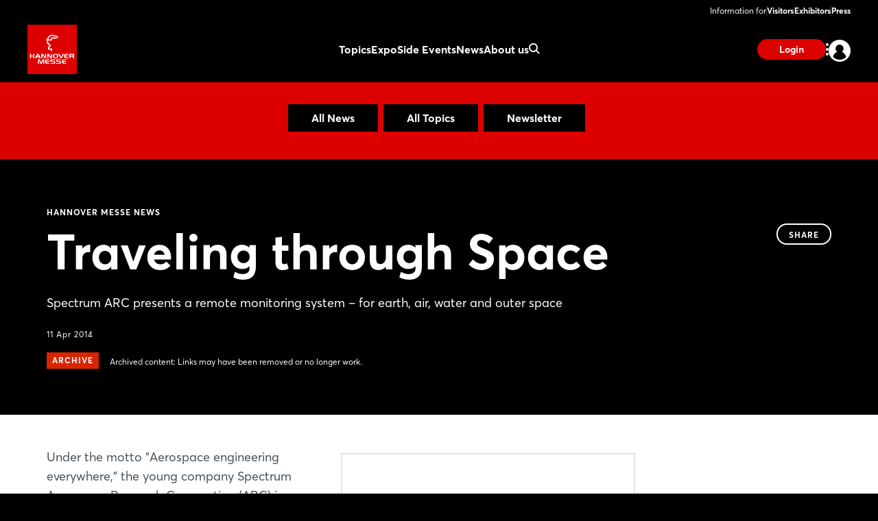

--- FILE ---
content_type: application/javascript; charset=UTF-8
request_url: https://www.smartadserver.com/h/nshow?siteid=623518&pgid=1898538&fmtid=85948&tag=sas_85948&tmstp=3156840753&visit=S&acd=1769736433438&opid=b4e6f718-6807-4713-ad7d-c1e5f6ea39b3&opdt=1769736433439&ckid=7111717749886121903&cappid=7111717749886121903&async=1&systgt=%24qc%3D4787745%3B%24ql%3DHigh%3B%24qpc%3D43201%3B%24qpc%3D43*%3B%24qpc%3D432*%3B%24qpc%3D4320*%3B%24qpc%3D43201*%3B%24qt%3D152_2192_12416t%3B%24dma%3D535%3B%24qo%3D6%3B%24b%3D16999%3B%24o%3D12100%3B%24sw%3D1280%3B%24sh%3D600&tgt=keyword%3Dnull%3B%3B%24dt%3D1t%3B%24dma%3D535&pgDomain=https%3A%2F%2Fwww.hannovermesse.de%2Fen%2Fnews%2Fnews-articles%2Ftraveling-through-space&noadcbk=sas.noad&dmodel=unknown&dmake=Apple&reqid=57c4c5a1-3bd4-4bc0-bdb4-26c90b6dee96&reqdt=1769736433442&oppid=b4e6f718-6807-4713-ad7d-c1e5f6ea39b3&insid=13092662
body_size: 2894
content:
/*_hs_*/;var sas = sas || {};
if(sas && sas.events && sas.events.fire && typeof sas.events.fire === "function" )
        sas.events.fire("ad", { tagId: "sas_85948", formatId: 85948 }, "sas_85948");;/*_hs_*/(()=>{"use strict";var t={4888:(t,e)=>{Object.defineProperty(e,"__esModule",{value:!0}),e.LoadManager=void 0;class s{constructor(){this.scripts=new Map,this.callbacks=[]}static getUrls(t){const e=window.sas,s="string"==typeof t?[t]:t,a=e.utils.cdns[location.protocol]||e.utils.cdns["https:"]||"https://ced-ns.sascdn.com";return s.map(t=>a.replace(/\/+$/,"")+"/"+t.replace(/^\/+/,""))}static loadLink(t){const e=document.createElement("link");e.rel="stylesheet",e.href=t,document.head.appendChild(e)}static loadLinkCdn(t){s.getUrls(t).forEach(s.loadLink)}loadScriptCdn(t,e){const a=s.getUrls(t);for(const t of a){let e=this.scripts.get(t);e||(e={url:t,loaded:!1},this.scripts.set(t,e),this.loadScript(e))}(null==e?void 0:e.onLoad)&&(this.callbacks.push({called:!1,dependencies:a,function:e.onLoad}),this.executeCallbacks())}onScriptLoad(t){t.loaded=!0,this.executeCallbacks()}loadScript(t){const e=document.currentScript,s=document.createElement("script");s.onload=()=>this.onScriptLoad(t),s.src=t.url,e?(e.insertAdjacentElement("afterend",s),window.sas.currentScript=e):document.head.appendChild(s)}executeCallbacks(){this.callbacks.forEach(t=>{!t.called&&t.dependencies.every(t=>{var e;return null===(e=this.scripts.get(t))||void 0===e?void 0:e.loaded})&&(t.called=!0,t.function())}),this.callbacks=this.callbacks.filter(t=>!t.called)}}e.LoadManager=s}},e={};function s(a){var c=e[a];if(void 0!==c)return c.exports;var l=e[a]={exports:{}};return t[a](l,l.exports,s),l.exports}(()=>{const t=s(4888);window.sas=window.sas||{};const e=window.sas;e.utils=e.utils||{},e.utils.cdns=e.utils.cdns||{},e.utils._callbacks=e.utils._callbacks||{},e.events=e.events||{};const a=e.utils.loadManager||new t.LoadManager;e.utils.loadManager=a,e.utils.loadScriptCdn=a.loadScriptCdn.bind(a),e.utils.loadLinkCdn=t.LoadManager.loadLinkCdn})()})();

(function(sas) {
	var config = {
		insertionId: Number(13092662),
		pageId: '1898538',
		pgDomain: 'https%3a%2f%2fwww.hannovermesse.de',
		sessionId: new Date().getTime(),
		baseActionUrl: 'https://use2.smartadserver.com/track/action?siteid=623518&fmtid=85948&pid=1898538&iid=13092662&sid=3156840753&scriptid=99340&opid=b4e6f718-6807-4713-ad7d-c1e5f6ea39b3&opdt=1769736433442&bldv=15695&srcfn=diff&reqid=57c4c5a1-3bd4-4bc0-bdb4-26c90b6dee96&reqdt=1769736433442&oppid=b4e6f718-6807-4713-ad7d-c1e5f6ea39b3&gdpr=0',
		formatId: Number(85948),
		tagId: 'sas_85948',
		oba: Number(0),
		isAsync: window.sas_ajax || true,
		customScript: String(''),
		filePath: (document.location.protocol == 'https:' ? 'https://ced-ns.sascdn.com' : 'http://ced-ns.sascdn.com') + '/diff/templates/',
		creativeFeedback: Boolean(1),
		dsa: String(''),
		creative: {
			id: Number(41586397),
			url: 'https://creatives.sascdn.com/diff/1044/advertiser/451672/Online_Superbanner_Desktop_1146x90-Leads-en_fbb079fd-e9a4-458b-8cb3-03ea32bd85c1.png',
			type: Number(1),
			width: Number(('1146' === '100%') ? 0 : '1146'),
			height: Number(('90' === '100%') ? 0 : '90'),
			clickUrl: 'https://use2.smartadserver.com/click?imgid=41586397&insid=13092662&pgid=1898538&fmtid=85948&ckid=7111717749886121903&uii=1499116456375481566&acd=1769736433551&tmstp=3156840753&tgt=keyword%3dnull%3b%3b%24dt%3d1t%3b%24dma%3d535%3b%24dt%3d1t%3b%24dma%3d535%3b%24hc&systgt=%24qc%3d4787745%3b%24ql%3dUnknown%3b%24qpc%3d43201*%3b%24qpc%3d43*%3b%24qpc%3d432*%3b%24qpc%3d4320*%3b%24qpc%3d43201*%3b%24qpc%3d43201**%3b%24qt%3d152_2192_12416t%3b%24dma%3d535%3b%24qo%3d6%3b%24b%3d16999%3b%24o%3d12100%3b%24sw%3d1280%3b%24sh%3d600&envtype=0&imptype=0&gdpr=0&pgDomain=https%3a%2f%2fwww.hannovermesse.de%2fen%2fnews%2fnews-articles%2ftraveling-through-space&cappid=7111717749886121903&scriptid=99340&opid=b4e6f718-6807-4713-ad7d-c1e5f6ea39b3&opdt=1769736433442&bldv=15695&srcfn=diff&reqid=57c4c5a1-3bd4-4bc0-bdb4-26c90b6dee96&reqdt=1769736433442&oppid=b4e6f718-6807-4713-ad7d-c1e5f6ea39b3&eqs=4f25e5ce248fd2f4c9e6a7741e97671ba7a25525&go=https%3a%2f%2fwww.hannovermesse.de%2fen%2fside-events%2fspeaking-opportunities%2f%3futm_id%3dawareness%26utm_medium%3ddisplay%26utm_source%3dbanner%26utm_campaign%3dweb-hm-leads%26utm_term%3daussteller',
			clickUrlArray: ["https://use2.smartadserver.com/click?imgid=41586397&insid=13092662&pgid=1898538&fmtid=85948&ckid=7111717749886121903&uii=1499116456375481566&acd=1769736433551&tmstp=3156840753&tgt=keyword%3dnull%3b%3b%24dt%3d1t%3b%24dma%3d535%3b%24dt%3d1t%3b%24dma%3d535%3b%24hc&systgt=%24qc%3d4787745%3b%24ql%3dUnknown%3b%24qpc%3d43201*%3b%24qpc%3d43*%3b%24qpc%3d432*%3b%24qpc%3d4320*%3b%24qpc%3d43201*%3b%24qpc%3d43201**%3b%24qt%3d152_2192_12416t%3b%24dma%3d535%3b%24qo%3d6%3b%24b%3d16999%3b%24o%3d12100%3b%24sw%3d1280%3b%24sh%3d600&envtype=0&imptype=0&gdpr=0&pgDomain=https%3a%2f%2fwww.hannovermesse.de%2fen%2fnews%2fnews-articles%2ftraveling-through-space&cappid=7111717749886121903&scriptid=99340&opid=b4e6f718-6807-4713-ad7d-c1e5f6ea39b3&opdt=1769736433442&bldv=15695&srcfn=diff&reqid=57c4c5a1-3bd4-4bc0-bdb4-26c90b6dee96&reqdt=1769736433442&oppid=b4e6f718-6807-4713-ad7d-c1e5f6ea39b3&eqs=4f25e5ce248fd2f4c9e6a7741e97671ba7a25525&go=https%3a%2f%2fwww.hannovermesse.de%2fen%2fside-events%2fspeaking-opportunities%2f%3futm_id%3dawareness%26utm_medium%3ddisplay%26utm_source%3dbanner%26utm_campaign%3dweb-hm-leads%26utm_term%3daussteller"],
			oryginalClickUrl: 'https://www.hannovermesse.de/en/side-events/speaking-opportunities/?utm_id=awareness&utm_medium=display&utm_source=banner&utm_campaign=web-hm-leads&utm_term=aussteller',
			clickTarget: !0 ? '_blank' : '',
			agencyCode: String(''),
			creativeCountPixelUrl: 'https://use2.smartadserver.com/h/aip?uii=1499116456375481566&tmstp=3156840753&ckid=7111717749886121903&systgt=%24qc%3d4787745%3b%24ql%3dUnknown%3b%24qpc%3d43201*%3b%24qpc%3d43*%3b%24qpc%3d432*%3b%24qpc%3d4320*%3b%24qpc%3d43201*%3b%24qpc%3d43201**%3b%24qt%3d152_2192_12416t%3b%24dma%3d535%3b%24qo%3d6%3b%24b%3d16999%3b%24o%3d12100%3b%24sw%3d1280%3b%24sh%3d600&acd=1769736433551&envtype=0&siteid=623518&tgt=keyword%3dnull%3b%3b%24dt%3d1t%3b%24dma%3d535%3b%24dt%3d1t%3b%24dma%3d535%3b%24hc&gdpr=0&opid=b4e6f718-6807-4713-ad7d-c1e5f6ea39b3&opdt=1769736433442&bldv=15695&srcfn=diff&reqid=57c4c5a1-3bd4-4bc0-bdb4-26c90b6dee96&reqdt=1769736433442&oppid=b4e6f718-6807-4713-ad7d-c1e5f6ea39b3&visit=S&statid=19&imptype=0&intgtype=0&pgDomain=https%3a%2f%2fwww.hannovermesse.de%2fen%2fnews%2fnews-articles%2ftraveling-through-space&cappid=7111717749886121903&capp=0&mcrdbt=0&insid=13092662&imgid=41586397&pgid=1898538&fmtid=85948&isLazy=0&scriptid=99340',
			creativeClickCountPixelUrl: 41586397 ? 'https://use2.smartadserver.com/h/cp?imgid=41586397&insid=13092662&pgid=1898538&fmtid=85948&ckid=7111717749886121903&uii=1499116456375481566&acd=1769736433551&tmstp=3156840753&tgt=keyword%3dnull%3b%3b%24dt%3d1t%3b%24dma%3d535%3b%24dt%3d1t%3b%24dma%3d535%3b%24hc&systgt=%24qc%3d4787745%3b%24ql%3dUnknown%3b%24qpc%3d43201*%3b%24qpc%3d43*%3b%24qpc%3d432*%3b%24qpc%3d4320*%3b%24qpc%3d43201*%3b%24qpc%3d43201**%3b%24qt%3d152_2192_12416t%3b%24dma%3d535%3b%24qo%3d6%3b%24b%3d16999%3b%24o%3d12100%3b%24sw%3d1280%3b%24sh%3d600&envtype=0&imptype=0&gdpr=0&pgDomain=https%3a%2f%2fwww.hannovermesse.de%2fen%2fnews%2fnews-articles%2ftraveling-through-space&cappid=7111717749886121903&scriptid=99340&opid=b4e6f718-6807-4713-ad7d-c1e5f6ea39b3&opdt=1769736433442&bldv=15695&srcfn=diff&reqid=57c4c5a1-3bd4-4bc0-bdb4-26c90b6dee96&reqdt=1769736433442&oppid=b4e6f718-6807-4713-ad7d-c1e5f6ea39b3&eqs=4f25e5ce248fd2f4c9e6a7741e97671ba7a25525' : 'https://use2.smartadserver.com/h/micp?imgid=0&insid=13092662&pgid=1898538&fmtid=85948&ckid=7111717749886121903&uii=1499116456375481566&acd=1769736433551&tmstp=3156840753&tgt=keyword%3dnull%3b%3b%24dt%3d1t%3b%24dma%3d535%3b%24dt%3d1t%3b%24dma%3d535%3b%24hc&systgt=%24qc%3d4787745%3b%24ql%3dUnknown%3b%24qpc%3d43201*%3b%24qpc%3d43*%3b%24qpc%3d432*%3b%24qpc%3d4320*%3b%24qpc%3d43201*%3b%24qpc%3d43201**%3b%24qt%3d152_2192_12416t%3b%24dma%3d535%3b%24qo%3d6%3b%24b%3d16999%3b%24o%3d12100%3b%24sw%3d1280%3b%24sh%3d600&envtype=0&imptype=0&gdpr=0&pgDomain=https%3a%2f%2fwww.hannovermesse.de%2fen%2fnews%2fnews-articles%2ftraveling-through-space&cappid=7111717749886121903&scriptid=99340&opid=b4e6f718-6807-4713-ad7d-c1e5f6ea39b3&opdt=1769736433442&bldv=15695&srcfn=diff&reqid=57c4c5a1-3bd4-4bc0-bdb4-26c90b6dee96&reqdt=1769736433442&oppid=b4e6f718-6807-4713-ad7d-c1e5f6ea39b3&eqs=4f25e5ce248fd2f4c9e6a7741e97671ba7a25525',
			safeFrame: Boolean(0)
		},
		statisticTracking: {
			viewcount:'https://use2.smartadserver.com/track/action?siteid=623518&fmtid=85948&pid=1898538&iid=13092662&sid=3156840753&scriptid=99340&opid=b4e6f718-6807-4713-ad7d-c1e5f6ea39b3&opdt=1769736433442&bldv=15695&srcfn=diff&reqid=57c4c5a1-3bd4-4bc0-bdb4-26c90b6dee96&reqdt=1769736433442&oppid=b4e6f718-6807-4713-ad7d-c1e5f6ea39b3&gdpr=0&key=viewcount&num1=0&num3=&cid=41586397&pgDomain=https%3a%2f%2fwww.hannovermesse.de%2fen%2fnews%2fnews-articles%2ftraveling-through-space&imptype=0&envtype=0'
		}
	};
	sas.utils.cdns['http:'] = 'http://ced-ns.sascdn.com';
	sas.utils.cdns['https:'] = 'https://ced-ns.sascdn.com';
	sas.utils.loadScriptCdn('/diff/templates/ts/dist/banner/sas-banner-1.13.js', {
		async: config.isAsync, onLoad: function() {
			newObj13092662 = new Banner(config);
			newObj13092662.init();
		}
	});
})(window.sas);